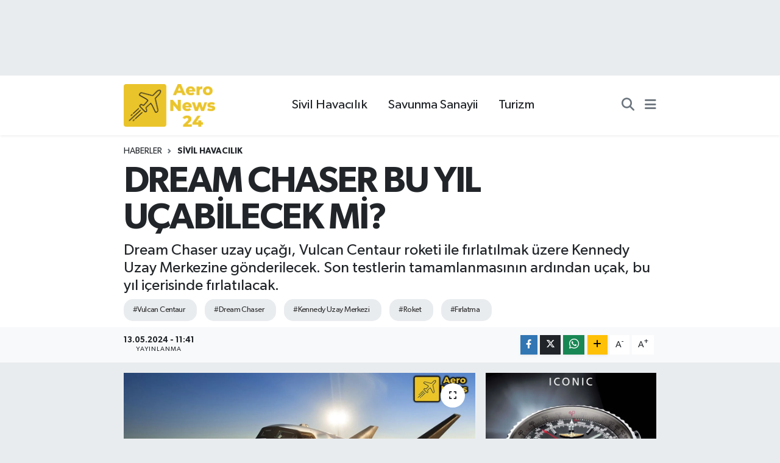

--- FILE ---
content_type: text/html; charset=UTF-8
request_url: https://www.aeronews24.com/dream-chaser-bu-yil-ucabilecek-mi
body_size: 15879
content:
<!DOCTYPE html>
<html lang="tr" data-theme="flow">
<head>
<link rel="dns-prefetch" href="//www.aeronews24.com">
<link rel="dns-prefetch" href="//aeronews24com.teimg.com">
<link rel="dns-prefetch" href="//static.tebilisim.com">
<link rel="dns-prefetch" href="//www.googletagmanager.com">
<link rel="dns-prefetch" href="//cdn.ampproject.org">
<link rel="dns-prefetch" href="//pagead2.googlesyndication.com">
<link rel="dns-prefetch" href="//www.facebook.com">
<link rel="dns-prefetch" href="//www.twitter.com">
<link rel="dns-prefetch" href="//www.instagram.com">
<link rel="dns-prefetch" href="//www.linkedin.com">
<link rel="dns-prefetch" href="//www.w3.org">
<link rel="dns-prefetch" href="//x.com">
<link rel="dns-prefetch" href="//api.whatsapp.com">
<link rel="dns-prefetch" href="//pinterest.com">
<link rel="dns-prefetch" href="//t.me">
<link rel="dns-prefetch" href="//www.konyalisaat.com.tr">
<link rel="dns-prefetch" href="//tebilisim.com">
<link rel="dns-prefetch" href="//facebook.com">
<link rel="dns-prefetch" href="//twitter.com">

    <meta charset="utf-8">
<title>DREAM CHASER BU YIL UÇABİLECEK Mİ? - AeroNews24 - Havacılık, Seyahat ve Turizm Haberleri</title>
<meta name="description" content="Dream Chaser uzay uçağı, Vulcan Centaur roketi ile fırlatılmak üzere Kennedy Uzay Merkezine gönderilecek. Son testlerin tamamlanmasının ardından uçak, bu yıl içerisinde fırlatılacak.">
<meta name="keywords" content="Vulcan Centaur, Dream Chaser, Kennedy Uzay Merkezi, Roket, Fırlatma">
<link rel="canonical" href="https://www.aeronews24.com/dream-chaser-bu-yil-ucabilecek-mi">
<meta name="viewport" content="width=device-width,initial-scale=1">
<meta name="X-UA-Compatible" content="IE=edge">
<meta name="robots" content="max-image-preview:large">
<meta name="theme-color" content="#1c1c1c">
<meta name="title" content="DREAM CHASER BU YIL UÇABİLECEK Mİ?">
<meta name="articleSection" content="news">
<meta name="datePublished" content="2024-05-13T11:41:00+03:00">
<meta name="dateModified" content="2024-05-13T11:41:00+03:00">
<meta name="articleAuthor" content="Emre BATMAZ">
<meta name="author" content="Emre BATMAZ">
<link rel="amphtml" href="https://www.aeronews24.com/dream-chaser-bu-yil-ucabilecek-mi/amp">
<meta property="og:site_name" content="Aeronews24  - Havacılık, Turizm ve Savunma Sanayii Haberleri">
<meta property="og:title" content="DREAM CHASER BU YIL UÇABİLECEK Mİ?">
<meta property="og:description" content="Dream Chaser uzay uçağı, Vulcan Centaur roketi ile fırlatılmak üzere Kennedy Uzay Merkezine gönderilecek. Son testlerin tamamlanmasının ardından uçak, bu yıl içerisinde fırlatılacak.">
<meta property="og:url" content="https://www.aeronews24.com/dream-chaser-bu-yil-ucabilecek-mi">
<meta property="og:image" content="https://aeronews24com.teimg.com/aeronews24-com/uploads/2024/05/dream-chaser.jpg">
<meta property="og:type" content="article">
<meta name="twitter:card" content="summary_large_image">
<meta name="twitter:site" content="@AeroNews24com">
<meta name="twitter:title" content="DREAM CHASER BU YIL UÇABİLECEK Mİ?">
<meta name="twitter:description" content="Dream Chaser uzay uçağı, Vulcan Centaur roketi ile fırlatılmak üzere Kennedy Uzay Merkezine gönderilecek. Son testlerin tamamlanmasının ardından uçak, bu yıl içerisinde fırlatılacak.">
<meta name="twitter:image" content="https://aeronews24com.teimg.com/aeronews24-com/uploads/2024/05/dream-chaser.jpg">
<meta name="twitter:url" content="https://www.aeronews24.com/dream-chaser-bu-yil-ucabilecek-mi">
<link rel="shortcut icon" type="image/x-icon" href="https://aeronews24com.teimg.com/aeronews24-com/uploads/2023/06/favicon-logo-black2.png">
<link rel="manifest" href="https://www.aeronews24.com/manifest.json?v=6.6.2" />
<link rel="preload" href="https://static.tebilisim.com/flow/assets/css/font-awesome/fa-solid-900.woff2" as="font" type="font/woff2" crossorigin />
<link rel="preload" href="https://static.tebilisim.com/flow/assets/css/font-awesome/fa-brands-400.woff2" as="font" type="font/woff2" crossorigin />
<link rel="preload" href="https://static.tebilisim.com/flow/vendor/te/fonts/gibson/Gibson-Bold.woff2" as="font" type="font/woff2" crossorigin />
<link rel="preload" href="https://static.tebilisim.com/flow/vendor/te/fonts/gibson/Gibson-BoldItalic.woff2" as="font" type="font/woff2" crossorigin />
<link rel="preload" href="https://static.tebilisim.com/flow/vendor/te/fonts/gibson/Gibson-Italic.woff2" as="font" type="font/woff2" crossorigin />
<link rel="preload" href="https://static.tebilisim.com/flow/vendor/te/fonts/gibson/Gibson-Light.woff2" as="font" type="font/woff2" crossorigin />
<link rel="preload" href="https://static.tebilisim.com/flow/vendor/te/fonts/gibson/Gibson-LightItalic.woff2" as="font" type="font/woff2" crossorigin />
<link rel="preload" href="https://static.tebilisim.com/flow/vendor/te/fonts/gibson/Gibson-SemiBold.woff2" as="font" type="font/woff2" crossorigin />
<link rel="preload" href="https://static.tebilisim.com/flow/vendor/te/fonts/gibson/Gibson-SemiBoldItalic.woff2" as="font" type="font/woff2" crossorigin />
<link rel="preload" href="https://static.tebilisim.com/flow/vendor/te/fonts/gibson/Gibson.woff2" as="font" type="font/woff2" crossorigin />


<link rel="preload" as="style" href="https://static.tebilisim.com/flow/vendor/te/fonts/gibson.css?v=6.6.2">
<link rel="stylesheet" href="https://static.tebilisim.com/flow/vendor/te/fonts/gibson.css?v=6.6.2">

<style>:root {
        --te-link-color: #333;
        --te-link-hover-color: #000;
        --te-font: "Gibson";
        --te-secondary-font: "Gibson";
        --te-h1-font-size: 60px;
        --te-color: #1c1c1c;
        --te-hover-color: #0a0b75;
        --mm-ocd-width: 85%!important; /*  Mobil Menü Genişliği */
        --swiper-theme-color: var(--te-color)!important;
        --header-13-color: #ffc107;
    }</style><link rel="preload" as="style" href="https://static.tebilisim.com/flow/assets/vendor/bootstrap/css/bootstrap.min.css?v=6.6.2">
<link rel="stylesheet" href="https://static.tebilisim.com/flow/assets/vendor/bootstrap/css/bootstrap.min.css?v=6.6.2">
<link rel="preload" as="style" href="https://static.tebilisim.com/flow/assets/css/app6.6.2.min.css">
<link rel="stylesheet" href="https://static.tebilisim.com/flow/assets/css/app6.6.2.min.css">



<script type="application/ld+json">{"@context":"https:\/\/schema.org","@type":"WebSite","url":"https:\/\/www.aeronews24.com","potentialAction":{"@type":"SearchAction","target":"https:\/\/www.aeronews24.com\/arama?q={query}","query-input":"required name=query"}}</script>

<script type="application/ld+json">{"@context":"https:\/\/schema.org","@type":"NewsMediaOrganization","url":"https:\/\/www.aeronews24.com","name":"AeroNews24","logo":"https:\/\/aeronews24com.teimg.com\/aeronews24-com\/uploads\/2023\/06\/original-on-transparent.png","sameAs":["https:\/\/www.facebook.com\/people\/Aero-News-24\/100094137154434\/","https:\/\/www.twitter.com\/AeroNews24com","https:\/\/www.linkedin.com\/in\/aero-news-9138b227a\/","https:\/\/www.instagram.com\/aeronews24"]}</script>

<script type="application/ld+json">{"@context":"https:\/\/schema.org","@graph":[{"@type":"SiteNavigationElement","name":"Ana Sayfa","url":"https:\/\/www.aeronews24.com","@id":"https:\/\/www.aeronews24.com"},{"@type":"SiteNavigationElement","name":"Sivil Havac\u0131l\u0131k","url":"https:\/\/www.aeronews24.com\/sivil-havacilik","@id":"https:\/\/www.aeronews24.com\/sivil-havacilik"},{"@type":"SiteNavigationElement","name":"Turizm","url":"https:\/\/www.aeronews24.com\/turizm","@id":"https:\/\/www.aeronews24.com\/turizm"},{"@type":"SiteNavigationElement","name":"Savunma Sanayii","url":"https:\/\/www.aeronews24.com\/askeri-havacilik","@id":"https:\/\/www.aeronews24.com\/askeri-havacilik"},{"@type":"SiteNavigationElement","name":"Sportif Havac\u0131l\u0131k","url":"https:\/\/www.aeronews24.com\/sportif-havacilik","@id":"https:\/\/www.aeronews24.com\/sportif-havacilik"},{"@type":"SiteNavigationElement","name":"\u0130leti\u015fim","url":"https:\/\/www.aeronews24.com\/iletisim","@id":"https:\/\/www.aeronews24.com\/iletisim"},{"@type":"SiteNavigationElement","name":"K\u00fcnye","url":"https:\/\/www.aeronews24.com\/kunye","@id":"https:\/\/www.aeronews24.com\/kunye"},{"@type":"SiteNavigationElement","name":"Gizlilik S\u00f6zle\u015fmesi","url":"https:\/\/www.aeronews24.com\/gizlilik-sozlesmesi","@id":"https:\/\/www.aeronews24.com\/gizlilik-sozlesmesi"},{"@type":"SiteNavigationElement","name":"Yazarlar","url":"https:\/\/www.aeronews24.com\/yazarlar","@id":"https:\/\/www.aeronews24.com\/yazarlar"},{"@type":"SiteNavigationElement","name":"Foto Galeri","url":"https:\/\/www.aeronews24.com\/foto-galeri","@id":"https:\/\/www.aeronews24.com\/foto-galeri"},{"@type":"SiteNavigationElement","name":"Video Galeri","url":"https:\/\/www.aeronews24.com\/video","@id":"https:\/\/www.aeronews24.com\/video"},{"@type":"SiteNavigationElement","name":"Anketler","url":"https:\/\/www.aeronews24.com\/anketler","@id":"https:\/\/www.aeronews24.com\/anketler"}]}</script>

<script type="application/ld+json">{"@context":"https:\/\/schema.org","@type":"BreadcrumbList","itemListElement":[{"@type":"ListItem","position":1,"item":{"@type":"Thing","@id":"https:\/\/www.aeronews24.com","name":"Haberler"}}]}</script>
<script type="application/ld+json">{"@context":"https:\/\/schema.org","@type":"NewsArticle","headline":"DREAM CHASER BU YIL U\u00c7AB\u0130LECEK M\u0130?","articleSection":"Sivil Havac\u0131l\u0131k","dateCreated":"2024-05-13T11:41:00+03:00","datePublished":"2024-05-13T11:41:00+03:00","dateModified":"2024-05-13T11:41:00+03:00","wordCount":381,"genre":"news","mainEntityOfPage":{"@type":"WebPage","@id":"https:\/\/www.aeronews24.com\/dream-chaser-bu-yil-ucabilecek-mi"},"articleBody":"<p>Dream Chaser uzay u\u00e7a\u011f\u0131, Vulcan Centaur roketi ile f\u0131rlat\u0131lmak \u00fczere Kennedy Uzay Merkezine g\u00f6nderilecek. Son testlerin tamamlanmas\u0131n\u0131n ard\u0131ndan u\u00e7ak, bu y\u0131l i\u00e7erisinde f\u0131rlat\u0131lacak.<\/p>\r\n\r\n<p>Sierra Space'in Dream Chaser Tenacity isimli uzay u\u00e7a\u011f\u0131, NASA'n\u0131n Neil Armstrong Test Tesisi'ndeki son testlerini tamamlad\u0131ktan sonra nihayet 2024 y\u0131l\u0131nda f\u0131rlat\u0131lmaya haz\u0131rlan\u0131yor.<\/p>\r\n\r\n<p>Uzay u\u00e7a\u011f\u0131 ve Shooting Star kargo ta\u015f\u0131y\u0131c\u0131s\u0131, ULA'n\u0131n ikinci Vulcan Centaur roketi ile ger\u00e7ekle\u015ftirilecek f\u0131rlatma \u00f6ncesinde son bir kontrol turu i\u00e7in Kennedy Uzay Merkezi'ne (KSC) g\u00f6nderilecek. SpaceX'in Dragon'u ve Orbital ATK'n\u0131n Cygnus'u o s\u0131rada zaten faaliyette olduklar\u0131ndan, bu Tenacity i\u00e7in uzaya ilk f\u0131rlatma olacak.<\/p>\r\n\r\n<p>Dream Chaser yeniden kullan\u0131labilen, piste ini\u015f i\u00e7in geri s\u00fcz\u00fclebilen, m\u00fcrettebats\u0131z bir kargo y\u00fck gemisi. U\u00e7a\u011fa, Uluslararas\u0131 Uzay \u0130stasyonuna (UU\u0130) ilave bas\u0131n\u00e7l\u0131 ve bas\u0131n\u00e7s\u0131z kargo ta\u015f\u0131mak i\u00e7in harcanabilir bir Shooting Star mod\u00fcl\u00fc e\u015flik ediyor. Ayr\u0131ca Shooting Star'a atmosferde yak\u0131lmak \u00fczere at\u0131k da y\u00fcklenebiliyor.<\/p>\r\n\r\n<p>Sierra Space, Dream Chaser'\u0131n m\u00fcrettebatl\u0131 bir uzay arac\u0131na d\u00f6n\u00fc\u015fece\u011fini umuyor, ancak \u015fu anki g\u00f6revi s\u00f6zle\u015fme imzalad\u0131\u011f\u0131 ISS ikmal g\u00f6revleriyle ilgilenmek. Reverence adl\u0131 ikinci bir uzay u\u00e7a\u011f\u0131 ise \u015fu anda \u00fcretim a\u015famas\u0131nda.<\/p>\r\n\r\n<p>Sierra Space CEO'su Tom Vice yapt\u0131\u011f\u0131 a\u00e7\u0131klamada, \u201cNASA ile yak\u0131n i\u015fbirli\u011fi i\u00e7inde inan\u0131lmaz derecede titiz bir \u00e7evresel test kampanyas\u0131n\u0131n ba\u015far\u0131yla tamamlanmas\u0131 \u00f6nemli bir kilometre ta\u015f\u0131 ve Dream Chaser'\u0131 bu y\u0131l\u0131n sonlar\u0131na do\u011fru operasyonlara haz\u0131r hale getirecek\u201d s\u00f6zlerini payla\u015ft\u0131.<\/p>\r\n\r\n<p>Vice belirli bir f\u0131rlatma tarihi vermese de uzay arac\u0131n\u0131n entegrasyon i\u00e7in Kennedy Uzay Merkezi'ne gitmesi gerekece\u011finden 2024'\u00fcn ikinci yar\u0131s\u0131nda bir f\u0131rlatma muhtemel g\u00f6r\u00fcn\u00fcyor. Operasyonlar\u0131n ilk olarak 2021'de ba\u015flamas\u0131 bekleniyordu ve bu olduk\u00e7a ciddi bir gecikme.<\/p>\r\n\r\n<p>Termal vakum testleri ve Vulcan Centaur roketiyle f\u0131rlatma ortam\u0131n\u0131n sim\u00fcle edilmesinden sonra Tenacity, KSC'deki Uzay Sistemleri \u0130\u015fleme Tesisinde son \u00e7evresel testlerinden ge\u00e7ecek. Bu testler aras\u0131nda akustik testler, elektromanyetik giri\u015fim testleri ve uyumluluk testleri yer alacak.<br \/>\r\n<br \/>\r\n<strong>Kaynak: CHIP<\/strong><\/p>","description":"Dream Chaser uzay u\u00e7a\u011f\u0131, Vulcan Centaur roketi ile f\u0131rlat\u0131lmak \u00fczere Kennedy Uzay Merkezine g\u00f6nderilecek. Son testlerin tamamlanmas\u0131n\u0131n ard\u0131ndan u\u00e7ak, bu y\u0131l i\u00e7erisinde f\u0131rlat\u0131lacak.","inLanguage":"tr-TR","keywords":["Vulcan Centaur","Dream Chaser","Kennedy Uzay Merkezi","Roket","F\u0131rlatma"],"image":{"@type":"ImageObject","url":"https:\/\/aeronews24com.teimg.com\/crop\/1280x720\/aeronews24-com\/uploads\/2024\/05\/dream-chaser.jpg","width":"1280","height":"720","caption":"DREAM CHASER BU YIL U\u00c7AB\u0130LECEK M\u0130?"},"publishingPrinciples":"https:\/\/www.aeronews24.com\/gizlilik-sozlesmesi","isFamilyFriendly":"http:\/\/schema.org\/True","isAccessibleForFree":"http:\/\/schema.org\/True","publisher":{"@type":"Organization","name":"AeroNews24","image":"https:\/\/aeronews24com.teimg.com\/aeronews24-com\/uploads\/2023\/06\/original-on-transparent.png","logo":{"@type":"ImageObject","url":"https:\/\/aeronews24com.teimg.com\/aeronews24-com\/uploads\/2023\/06\/original-on-transparent.png","width":"640","height":"375"}},"author":{"@type":"Person","name":"Emre BATMAZ","honorificPrefix":"","jobTitle":"","url":null}}</script>





<style>
.mega-menu {z-index: 9999 !important;}
@media screen and (min-width: 1620px) {
    .container {width: 1280px!important; max-width: 1280px!important;}
    #ad_36 {margin-right: 15px !important;}
    #ad_9 {margin-left: 15px !important;}
}

@media screen and (min-width: 1325px) and (max-width: 1620px) {
    .container {width: 1100px!important; max-width: 1100px!important;}
    #ad_36 {margin-right: 100px !important;}
    #ad_9 {margin-left: 100px !important;}
}
@media screen and (min-width: 1295px) and (max-width: 1325px) {
    .container {width: 990px!important; max-width: 990px!important;}
    #ad_36 {margin-right: 165px !important;}
    #ad_9 {margin-left: 165px !important;}
}
@media screen and (min-width: 1200px) and (max-width: 1295px) {
    .container {width: 900px!important; max-width: 900px!important;}
    #ad_36 {margin-right: 210px !important;}
    #ad_9 {margin-left: 210px !important;}

}
</style><!-- Google Tag Manager -->
<script>(function(w,d,s,l,i){w[l]=w[l]||[];w[l].push({'gtm.start':
new Date().getTime(),event:'gtm.js'});var f=d.getElementsByTagName(s)[0],
j=d.createElement(s),dl=l!='dataLayer'?'&l='+l:'';j.async=true;j.src=
'https://www.googletagmanager.com/gtm.js?id='+i+dl;f.parentNode.insertBefore(j,f);
})(window,document,'script','dataLayer','GTM-MJP84SBM');</script>
<!-- End Google Tag Manager -->

<!-- Google tag (gtag.js) -->
<script async src="https://www.googletagmanager.com/gtag/js?id=G-E69QDT17TX"></script>
<script>
  window.dataLayer = window.dataLayer || [];
  function gtag(){dataLayer.push(arguments);}
  gtag('js', new Date());

  gtag('config', 'G-E69QDT17TX');
</script>

<meta name="google-site-verification" content="y9XyHI4l1cR3dum4L--U9NjQeDYdVMMIAonlCkg14uw" />

<meta name="robots" content="follow, index">
     <meta name="google-site-verification" content="50av7FHC1h_ui66MvOyqSE5UvcWXw2u62CWdBj3Yayc" />
     <script async custom-element="amp-ad" src="https://cdn.ampproject.org/v0/amp-ad-0.1.js"></script>
     <script async src="https://pagead2.googlesyndication.com/pagead/js/adsbygoogle.js?client=ca-pub-7300329394795488"
     crossorigin="anonymous"></script>



<script async data-cfasync="false"
	src="https://www.googletagmanager.com/gtag/js?id=G-99PM35PW5R"></script>
<script data-cfasync="false">
	window.dataLayer = window.dataLayer || [];
	  function gtag(){dataLayer.push(arguments);}
	  gtag('js', new Date());
	  gtag('config', 'G-99PM35PW5R');
</script>




</head>




<body class="d-flex flex-column min-vh-100">

    <div id="ad_152" data-channel="152" data-advert="temedya" data-rotation="120" class="d-none d-sm-flex flex-column align-items-center justify-content-start text-center mx-auto overflow-hidden my-3" data-affix="0" style="width: 970px;height: 90px;" data-width="970" data-height="90"></div><div id="ad_152_mobile" data-channel="152" data-advert="temedya" data-rotation="120" class="d-flex d-sm-none flex-column align-items-center justify-content-start text-center mx-auto overflow-hidden my-3" data-affix="0" style="width: 366px;height: 30px;" data-width="366" data-height="30"></div><div data-pagespeed="true"><!-- Google Tag Manager (noscript) -->
<noscript><iframe src="https://www.googletagmanager.com/ns.html?id=GTM-MJP84SBM"
height="0" width="0" style="display:none;visibility:hidden"></iframe></noscript>
<!-- End Google Tag Manager (noscript) --></div>
    

    <header class="header-3">
    <nav class="main-menu navbar navbar-expand-lg bg-white shadow-sm">
        <div class="container">
            <div class="d-lg-none">
                <a href="#menu" title="Ana Menü"><i class="fa fa-bars fa-lg"></i></a>
            </div>
                            <a class="navbar-brand me-0" href="/" title="Aeronews24  - Havacılık, Turizm ve Savunma Sanayii Haberleri">
                <img src="https://aeronews24com.teimg.com/aeronews24-com/uploads/2023/06/original-on-transparent.png" alt="Aeronews24  - Havacılık, Turizm ve Savunma Sanayii Haberleri" width="150" height="40" class="light-mode img-fluid flow-logo">
<img src="https://aeronews24com.teimg.com/aeronews24-com/uploads/2023/06/original-on-transparent.png" alt="Aeronews24  - Havacılık, Turizm ve Savunma Sanayii Haberleri" width="150" height="40" class="dark-mode img-fluid flow-logo d-none">

            </a>
                        <div class="middle-menu d-none d-lg-block fw-semibold">
                <ul  class="nav lead">
        <li class="nav-item   ">
        <a href="/sivil-havacilik" class="nav-link pe-3 lead" target="_self" title="Sivil Havacılık">Sivil Havacılık</a>
        
    </li>
        <li class="nav-item   ">
        <a href="/askeri-havacilik" class="nav-link pe-3 lead" target="_self" title="Savunma Sanayii">Savunma Sanayii</a>
        
    </li>
        <li class="nav-item   ">
        <a href="/turizm" class="nav-link pe-3 lead" target="_self" title="Turizm">Turizm</a>
        
    </li>
    </ul>

            </div>
            <div class="navigation-menu">
                <ul class="nav d-flex align-items-center">
                    <li class="nav-item">
                        <a href="/member/login" class="nav-link p-0 me-2 d-none d-lg-block" target="_blank" title="Üye Girişi">
                    </li>
                    
                    <li class="nav-item">
                        <a href="/arama" class="nav-link p-0 me-2" title="Ara">
                            <i class="fa fa-search fa-lg text-secondary"></i>
                        </a>
                    </li>
                    <li class="nav-item dropdown d-none d-lg-block position-static">
                        <a class="nav-link p-0 ms-2" data-bs-toggle="dropdown" href="#" aria-haspopup="true"
                            aria-expanded="false" title="Ana Menü"><i class="fa fa-bars fa-lg text-secondary"></i></a>
                        <div class="mega-menu dropdown-menu dropdown-menu-end text-capitalize shadow-lg border-0 rounded-0">

    <div class="row g-3 small p-3">

        
        

    </div>

    <div class="p-3 bg-light">
                <a class="me-3"
            href="https://www.facebook.com/people/Aero-News-24/100094137154434/" target="_blank" rel="nofollow noreferrer noopener"><i class="fab fa-facebook me-2 text-navy"></i> Facebook</a>
                        <a class="me-3"
            href="https://www.twitter.com/AeroNews24com" target="_blank" rel="nofollow noreferrer noopener"><i class="fab fa-x-twitter "></i> Twitter</a>
                        <a class="me-3"
            href="https://www.instagram.com/aeronews24" target="_blank" rel="nofollow noreferrer noopener"><i class="fab fa-instagram me-2 text-magenta"></i> Instagram</a>
                        <a class="me-3"
            href="https://www.linkedin.com/in/aero-news-9138b227a/" target="_blank" rel="nofollow noreferrer noopener"><i class="fab fa-linkedin me-2 text-navy"></i> Linkedin</a>
                                                            </div>

    <div class="mega-menu-footer p-2 bg-te-color">
        <a class="dropdown-item text-white" href="/kunye" title="Künye"><i class="fa fa-id-card me-2"></i> Künye</a>
        <a class="dropdown-item text-white" href="/iletisim" title="İletişim"><i class="fa fa-envelope me-2"></i> İletişim</a>
        <a class="dropdown-item text-white" href="/rss-baglantilari" title="RSS Bağlantıları"><i class="fa fa-rss me-2"></i> RSS Bağlantıları</a>
        <a class="dropdown-item text-white" href="/member/login" title="Üyelik Girişi"><i class="fa fa-user me-2"></i> Üyelik Girişi</a>
    </div>


</div>

                    </li>
                </ul>
            </div>
        </div>
    </nav>
    <ul  class="mobile-categories d-lg-none list-inline bg-white">
        <li class="list-inline-item">
        <a href="/sivil-havacilik" class="text-dark" target="_self" title="Sivil Havacılık">
                Sivil Havacılık
        </a>
    </li>
        <li class="list-inline-item">
        <a href="/askeri-havacilik" class="text-dark" target="_self" title="Savunma Sanayii">
                Savunma Sanayii
        </a>
    </li>
        <li class="list-inline-item">
        <a href="/turizm" class="text-dark" target="_self" title="Turizm">
                Turizm
        </a>
    </li>
    </ul>


</header>






<main class="single overflow-hidden" style="min-height: 300px">

            
    
    <div class="infinite" data-show-advert="1">

    

    <div class="infinite-item d-block" data-id="13619" data-category-id="4" data-reference="TE\Archive\Models\Archive" data-json-url="/service/json/featured-infinite.json">

        

        <div class="post-header pt-3 bg-white">

    <div class="container">

        
        <nav class="meta-category d-flex justify-content-lg-start" style="--bs-breadcrumb-divider: url(&#34;data:image/svg+xml,%3Csvg xmlns='http://www.w3.org/2000/svg' width='8' height='8'%3E%3Cpath d='M2.5 0L1 1.5 3.5 4 1 6.5 2.5 8l4-4-4-4z' fill='%236c757d'/%3E%3C/svg%3E&#34;);" aria-label="breadcrumb">
        <ol class="breadcrumb mb-0">
            <li class="breadcrumb-item"><a href="https://www.aeronews24.com" class="breadcrumb_link" target="_self">Haberler</a></li>
            <li class="breadcrumb-item active fw-bold" aria-current="page"><a href="/sivil-havacilik" target="_self" class="breadcrumb_link text-dark" title="Sivil Havacılık">Sivil Havacılık</a></li>
        </ol>
</nav>

        <h1 class="h2 fw-bold text-lg-start headline my-2" itemprop="headline">DREAM CHASER BU YIL UÇABİLECEK Mİ?</h1>
        
        <h2 class="lead text-lg-start text-dark my-2 description" itemprop="description">Dream Chaser uzay uçağı, Vulcan Centaur roketi ile fırlatılmak üzere Kennedy Uzay Merkezine gönderilecek. Son testlerin tamamlanmasının ardından uçak, bu yıl içerisinde fırlatılacak.</h2>
        
        <div class="news-tags">
        <a href="https://www.aeronews24.com/haberleri/vulcan-centaur" title="Vulcan Centaur" class="news-tags__link" rel="nofollow">#Vulcan Centaur</a>
        <a href="https://www.aeronews24.com/haberleri/dream-chaser" title="Dream Chaser" class="news-tags__link" rel="nofollow">#Dream Chaser</a>
        <a href="https://www.aeronews24.com/haberleri/kennedy-uzay-merkezi" title="Kennedy Uzay Merkezi" class="news-tags__link" rel="nofollow">#Kennedy Uzay Merkezi</a>
        <a href="https://www.aeronews24.com/haberleri/roket" title="Roket" class="news-tags__link" rel="nofollow">#Roket</a>
        <a href="https://www.aeronews24.com/haberleri/firlatma" title="Fırlatma" class="news-tags__link" rel="nofollow">#Fırlatma</a>
    </div>

    </div>

    <div class="bg-light py-1">
        <div class="container d-flex justify-content-between align-items-center">

            <div class="meta-author">
    
    <div class="box">
    <time class="fw-bold">13.05.2024 - 11:41</time>
    <span class="info">Yayınlanma</span>
</div>

    
    
    

</div>


            <div class="share-area justify-content-end align-items-center d-none d-lg-flex">

    <div class="mobile-share-button-container mb-2 d-block d-md-none">
    <button
        class="btn btn-primary btn-sm rounded-0 shadow-sm w-100"
        onclick="handleMobileShare(event, 'DREAM CHASER BU YIL UÇABİLECEK Mİ?', 'https://www.aeronews24.com/dream-chaser-bu-yil-ucabilecek-mi')"
        title="Paylaş"
    >
        <i class="fas fa-share-alt me-2"></i>Paylaş
    </button>
</div>

<div class="social-buttons-new d-none d-md-flex justify-content-between">
    <a
        href="https://www.facebook.com/sharer/sharer.php?u=https%3A%2F%2Fwww.aeronews24.com%2Fdream-chaser-bu-yil-ucabilecek-mi"
        onclick="initiateDesktopShare(event, 'facebook')"
        class="btn btn-primary btn-sm rounded-0 shadow-sm me-1"
        title="Facebook'ta Paylaş"
        data-platform="facebook"
        data-share-url="https://www.aeronews24.com/dream-chaser-bu-yil-ucabilecek-mi"
        data-share-title="DREAM CHASER BU YIL UÇABİLECEK Mİ?"
        rel="noreferrer nofollow noopener external"
    >
        <i class="fab fa-facebook-f"></i>
    </a>

    <a
        href="https://x.com/intent/tweet?url=https%3A%2F%2Fwww.aeronews24.com%2Fdream-chaser-bu-yil-ucabilecek-mi&text=DREAM+CHASER+BU+YIL+U%C3%87AB%C4%B0LECEK+M%C4%B0%3F"
        onclick="initiateDesktopShare(event, 'twitter')"
        class="btn btn-dark btn-sm rounded-0 shadow-sm me-1"
        title="X'de Paylaş"
        data-platform="twitter"
        data-share-url="https://www.aeronews24.com/dream-chaser-bu-yil-ucabilecek-mi"
        data-share-title="DREAM CHASER BU YIL UÇABİLECEK Mİ?"
        rel="noreferrer nofollow noopener external"
    >
        <i class="fab fa-x-twitter text-white"></i>
    </a>

    <a
        href="https://api.whatsapp.com/send?text=DREAM+CHASER+BU+YIL+U%C3%87AB%C4%B0LECEK+M%C4%B0%3F+-+https%3A%2F%2Fwww.aeronews24.com%2Fdream-chaser-bu-yil-ucabilecek-mi"
        onclick="initiateDesktopShare(event, 'whatsapp')"
        class="btn btn-success btn-sm rounded-0 btn-whatsapp shadow-sm me-1"
        title="Whatsapp'ta Paylaş"
        data-platform="whatsapp"
        data-share-url="https://www.aeronews24.com/dream-chaser-bu-yil-ucabilecek-mi"
        data-share-title="DREAM CHASER BU YIL UÇABİLECEK Mİ?"
        rel="noreferrer nofollow noopener external"
    >
        <i class="fab fa-whatsapp fa-lg"></i>
    </a>

    <div class="dropdown">
        <button class="dropdownButton btn btn-sm rounded-0 btn-warning border-none shadow-sm me-1" type="button" data-bs-toggle="dropdown" name="socialDropdownButton" title="Daha Fazla">
            <i id="icon" class="fa fa-plus"></i>
        </button>

        <ul class="dropdown-menu dropdown-menu-end border-0 rounded-1 shadow">
            <li>
                <a
                    href="https://www.linkedin.com/sharing/share-offsite/?url=https%3A%2F%2Fwww.aeronews24.com%2Fdream-chaser-bu-yil-ucabilecek-mi"
                    class="dropdown-item"
                    onclick="initiateDesktopShare(event, 'linkedin')"
                    data-platform="linkedin"
                    data-share-url="https://www.aeronews24.com/dream-chaser-bu-yil-ucabilecek-mi"
                    data-share-title="DREAM CHASER BU YIL UÇABİLECEK Mİ?"
                    rel="noreferrer nofollow noopener external"
                    title="Linkedin"
                >
                    <i class="fab fa-linkedin text-primary me-2"></i>Linkedin
                </a>
            </li>
            <li>
                <a
                    href="https://pinterest.com/pin/create/button/?url=https%3A%2F%2Fwww.aeronews24.com%2Fdream-chaser-bu-yil-ucabilecek-mi&description=DREAM+CHASER+BU+YIL+U%C3%87AB%C4%B0LECEK+M%C4%B0%3F&media="
                    class="dropdown-item"
                    onclick="initiateDesktopShare(event, 'pinterest')"
                    data-platform="pinterest"
                    data-share-url="https://www.aeronews24.com/dream-chaser-bu-yil-ucabilecek-mi"
                    data-share-title="DREAM CHASER BU YIL UÇABİLECEK Mİ?"
                    rel="noreferrer nofollow noopener external"
                    title="Pinterest"
                >
                    <i class="fab fa-pinterest text-danger me-2"></i>Pinterest
                </a>
            </li>
            <li>
                <a
                    href="https://t.me/share/url?url=https%3A%2F%2Fwww.aeronews24.com%2Fdream-chaser-bu-yil-ucabilecek-mi&text=DREAM+CHASER+BU+YIL+U%C3%87AB%C4%B0LECEK+M%C4%B0%3F"
                    class="dropdown-item"
                    onclick="initiateDesktopShare(event, 'telegram')"
                    data-platform="telegram"
                    data-share-url="https://www.aeronews24.com/dream-chaser-bu-yil-ucabilecek-mi"
                    data-share-title="DREAM CHASER BU YIL UÇABİLECEK Mİ?"
                    rel="noreferrer nofollow noopener external"
                    title="Telegram"
                >
                    <i class="fab fa-telegram-plane text-primary me-2"></i>Telegram
                </a>
            </li>
            <li class="border-0">
                <a class="dropdown-item" href="javascript:void(0)" onclick="copyURL(event, 'https://www.aeronews24.com/dream-chaser-bu-yil-ucabilecek-mi')" rel="noreferrer nofollow noopener external" title="Bağlantıyı Kopyala">
                    <i class="fas fa-link text-dark me-2"></i>
                    Kopyala
                </a>
            </li>
        </ul>
    </div>
</div>

<script>
    const shareableModelId = 13619;
    const shareableModelClass = 'TE\\Archive\\Models\\Archive';

    function shareCount(id, model, platform, url) {
        fetch("https://www.aeronews24.com/sharecount", {
            method: 'POST',
            headers: {
                'Content-Type': 'application/json',
                'X-CSRF-TOKEN': document.querySelector('meta[name="csrf-token"]')?.getAttribute('content')
            },
            body: JSON.stringify({ id, model, platform, url })
        }).catch(err => console.error('Share count fetch error:', err));
    }

    function goSharePopup(url, title, width = 600, height = 400) {
        const left = (screen.width - width) / 2;
        const top = (screen.height - height) / 2;
        window.open(
            url,
            title,
            `width=${width},height=${height},left=${left},top=${top},resizable=yes,scrollbars=yes`
        );
    }

    async function handleMobileShare(event, title, url) {
        event.preventDefault();

        if (shareableModelId && shareableModelClass) {
            shareCount(shareableModelId, shareableModelClass, 'native_mobile_share', url);
        }

        const isAndroidWebView = navigator.userAgent.includes('Android') && !navigator.share;

        if (isAndroidWebView) {
            window.location.href = 'androidshare://paylas?title=' + encodeURIComponent(title) + '&url=' + encodeURIComponent(url);
            return;
        }

        if (navigator.share) {
            try {
                await navigator.share({ title: title, url: url });
            } catch (error) {
                if (error.name !== 'AbortError') {
                    console.error('Web Share API failed:', error);
                }
            }
        } else {
            alert("Bu cihaz paylaşımı desteklemiyor.");
        }
    }

    function initiateDesktopShare(event, platformOverride = null) {
        event.preventDefault();
        const anchor = event.currentTarget;
        const platform = platformOverride || anchor.dataset.platform;
        const webShareUrl = anchor.href;
        const contentUrl = anchor.dataset.shareUrl || webShareUrl;

        if (shareableModelId && shareableModelClass && platform) {
            shareCount(shareableModelId, shareableModelClass, platform, contentUrl);
        }

        goSharePopup(webShareUrl, platform ? platform.charAt(0).toUpperCase() + platform.slice(1) : "Share");
    }

    function copyURL(event, urlToCopy) {
        event.preventDefault();
        navigator.clipboard.writeText(urlToCopy).then(() => {
            alert('Bağlantı panoya kopyalandı!');
        }).catch(err => {
            console.error('Could not copy text: ', err);
            try {
                const textArea = document.createElement("textarea");
                textArea.value = urlToCopy;
                textArea.style.position = "fixed";
                document.body.appendChild(textArea);
                textArea.focus();
                textArea.select();
                document.execCommand('copy');
                document.body.removeChild(textArea);
                alert('Bağlantı panoya kopyalandı!');
            } catch (fallbackErr) {
                console.error('Fallback copy failed:', fallbackErr);
            }
        });
    }

    const dropdownButton = document.querySelector('.dropdownButton');
    if (dropdownButton) {
        const icon = dropdownButton.querySelector('#icon');
        const parentDropdown = dropdownButton.closest('.dropdown');
        if (parentDropdown && icon) {
            parentDropdown.addEventListener('show.bs.dropdown', function () {
                icon.classList.remove('fa-plus');
                icon.classList.add('fa-minus');
            });
            parentDropdown.addEventListener('hide.bs.dropdown', function () {
                icon.classList.remove('fa-minus');
                icon.classList.add('fa-plus');
            });
        }
    }
</script>

    
        
            <a href="#" title="Metin boyutunu küçült" class="te-textDown btn btn-sm btn-white rounded-0 me-1">A<sup>-</sup></a>
            <a href="#" title="Metin boyutunu büyüt" class="te-textUp btn btn-sm btn-white rounded-0 me-1">A<sup>+</sup></a>

            
        

    
</div>



        </div>


    </div>


</div>




        <div class="container g-0 g-sm-4">

            <div class="news-section overflow-hidden mt-lg-3">
                <div class="row g-3">
                    <div class="col-lg-8">

                        <div class="inner">
    <a href="https://aeronews24com.teimg.com/crop/1280x720/aeronews24-com/uploads/2024/05/dream-chaser.jpg" class="position-relative d-block" data-fancybox>
                        <div class="zoom-in-out m-3">
            <i class="fa fa-expand" style="font-size: 14px"></i>
        </div>
        <img class="img-fluid" src="https://aeronews24com.teimg.com/crop/1280x720/aeronews24-com/uploads/2024/05/dream-chaser.jpg" alt="DREAM CHASER BU YIL UÇABİLECEK Mİ?" width="860" height="504" loading="eager" fetchpriority="high" decoding="async" style="width:100%; aspect-ratio: 860 / 504;" />
            </a>
</div>





                        <div class="d-flex d-lg-none justify-content-between align-items-center p-2">

    <div class="mobile-share-button-container mb-2 d-block d-md-none">
    <button
        class="btn btn-primary btn-sm rounded-0 shadow-sm w-100"
        onclick="handleMobileShare(event, 'DREAM CHASER BU YIL UÇABİLECEK Mİ?', 'https://www.aeronews24.com/dream-chaser-bu-yil-ucabilecek-mi')"
        title="Paylaş"
    >
        <i class="fas fa-share-alt me-2"></i>Paylaş
    </button>
</div>

<div class="social-buttons-new d-none d-md-flex justify-content-between">
    <a
        href="https://www.facebook.com/sharer/sharer.php?u=https%3A%2F%2Fwww.aeronews24.com%2Fdream-chaser-bu-yil-ucabilecek-mi"
        onclick="initiateDesktopShare(event, 'facebook')"
        class="btn btn-primary btn-sm rounded-0 shadow-sm me-1"
        title="Facebook'ta Paylaş"
        data-platform="facebook"
        data-share-url="https://www.aeronews24.com/dream-chaser-bu-yil-ucabilecek-mi"
        data-share-title="DREAM CHASER BU YIL UÇABİLECEK Mİ?"
        rel="noreferrer nofollow noopener external"
    >
        <i class="fab fa-facebook-f"></i>
    </a>

    <a
        href="https://x.com/intent/tweet?url=https%3A%2F%2Fwww.aeronews24.com%2Fdream-chaser-bu-yil-ucabilecek-mi&text=DREAM+CHASER+BU+YIL+U%C3%87AB%C4%B0LECEK+M%C4%B0%3F"
        onclick="initiateDesktopShare(event, 'twitter')"
        class="btn btn-dark btn-sm rounded-0 shadow-sm me-1"
        title="X'de Paylaş"
        data-platform="twitter"
        data-share-url="https://www.aeronews24.com/dream-chaser-bu-yil-ucabilecek-mi"
        data-share-title="DREAM CHASER BU YIL UÇABİLECEK Mİ?"
        rel="noreferrer nofollow noopener external"
    >
        <i class="fab fa-x-twitter text-white"></i>
    </a>

    <a
        href="https://api.whatsapp.com/send?text=DREAM+CHASER+BU+YIL+U%C3%87AB%C4%B0LECEK+M%C4%B0%3F+-+https%3A%2F%2Fwww.aeronews24.com%2Fdream-chaser-bu-yil-ucabilecek-mi"
        onclick="initiateDesktopShare(event, 'whatsapp')"
        class="btn btn-success btn-sm rounded-0 btn-whatsapp shadow-sm me-1"
        title="Whatsapp'ta Paylaş"
        data-platform="whatsapp"
        data-share-url="https://www.aeronews24.com/dream-chaser-bu-yil-ucabilecek-mi"
        data-share-title="DREAM CHASER BU YIL UÇABİLECEK Mİ?"
        rel="noreferrer nofollow noopener external"
    >
        <i class="fab fa-whatsapp fa-lg"></i>
    </a>

    <div class="dropdown">
        <button class="dropdownButton btn btn-sm rounded-0 btn-warning border-none shadow-sm me-1" type="button" data-bs-toggle="dropdown" name="socialDropdownButton" title="Daha Fazla">
            <i id="icon" class="fa fa-plus"></i>
        </button>

        <ul class="dropdown-menu dropdown-menu-end border-0 rounded-1 shadow">
            <li>
                <a
                    href="https://www.linkedin.com/sharing/share-offsite/?url=https%3A%2F%2Fwww.aeronews24.com%2Fdream-chaser-bu-yil-ucabilecek-mi"
                    class="dropdown-item"
                    onclick="initiateDesktopShare(event, 'linkedin')"
                    data-platform="linkedin"
                    data-share-url="https://www.aeronews24.com/dream-chaser-bu-yil-ucabilecek-mi"
                    data-share-title="DREAM CHASER BU YIL UÇABİLECEK Mİ?"
                    rel="noreferrer nofollow noopener external"
                    title="Linkedin"
                >
                    <i class="fab fa-linkedin text-primary me-2"></i>Linkedin
                </a>
            </li>
            <li>
                <a
                    href="https://pinterest.com/pin/create/button/?url=https%3A%2F%2Fwww.aeronews24.com%2Fdream-chaser-bu-yil-ucabilecek-mi&description=DREAM+CHASER+BU+YIL+U%C3%87AB%C4%B0LECEK+M%C4%B0%3F&media="
                    class="dropdown-item"
                    onclick="initiateDesktopShare(event, 'pinterest')"
                    data-platform="pinterest"
                    data-share-url="https://www.aeronews24.com/dream-chaser-bu-yil-ucabilecek-mi"
                    data-share-title="DREAM CHASER BU YIL UÇABİLECEK Mİ?"
                    rel="noreferrer nofollow noopener external"
                    title="Pinterest"
                >
                    <i class="fab fa-pinterest text-danger me-2"></i>Pinterest
                </a>
            </li>
            <li>
                <a
                    href="https://t.me/share/url?url=https%3A%2F%2Fwww.aeronews24.com%2Fdream-chaser-bu-yil-ucabilecek-mi&text=DREAM+CHASER+BU+YIL+U%C3%87AB%C4%B0LECEK+M%C4%B0%3F"
                    class="dropdown-item"
                    onclick="initiateDesktopShare(event, 'telegram')"
                    data-platform="telegram"
                    data-share-url="https://www.aeronews24.com/dream-chaser-bu-yil-ucabilecek-mi"
                    data-share-title="DREAM CHASER BU YIL UÇABİLECEK Mİ?"
                    rel="noreferrer nofollow noopener external"
                    title="Telegram"
                >
                    <i class="fab fa-telegram-plane text-primary me-2"></i>Telegram
                </a>
            </li>
            <li class="border-0">
                <a class="dropdown-item" href="javascript:void(0)" onclick="copyURL(event, 'https://www.aeronews24.com/dream-chaser-bu-yil-ucabilecek-mi')" rel="noreferrer nofollow noopener external" title="Bağlantıyı Kopyala">
                    <i class="fas fa-link text-dark me-2"></i>
                    Kopyala
                </a>
            </li>
        </ul>
    </div>
</div>

<script>
    const shareableModelId = 13619;
    const shareableModelClass = 'TE\\Archive\\Models\\Archive';

    function shareCount(id, model, platform, url) {
        fetch("https://www.aeronews24.com/sharecount", {
            method: 'POST',
            headers: {
                'Content-Type': 'application/json',
                'X-CSRF-TOKEN': document.querySelector('meta[name="csrf-token"]')?.getAttribute('content')
            },
            body: JSON.stringify({ id, model, platform, url })
        }).catch(err => console.error('Share count fetch error:', err));
    }

    function goSharePopup(url, title, width = 600, height = 400) {
        const left = (screen.width - width) / 2;
        const top = (screen.height - height) / 2;
        window.open(
            url,
            title,
            `width=${width},height=${height},left=${left},top=${top},resizable=yes,scrollbars=yes`
        );
    }

    async function handleMobileShare(event, title, url) {
        event.preventDefault();

        if (shareableModelId && shareableModelClass) {
            shareCount(shareableModelId, shareableModelClass, 'native_mobile_share', url);
        }

        const isAndroidWebView = navigator.userAgent.includes('Android') && !navigator.share;

        if (isAndroidWebView) {
            window.location.href = 'androidshare://paylas?title=' + encodeURIComponent(title) + '&url=' + encodeURIComponent(url);
            return;
        }

        if (navigator.share) {
            try {
                await navigator.share({ title: title, url: url });
            } catch (error) {
                if (error.name !== 'AbortError') {
                    console.error('Web Share API failed:', error);
                }
            }
        } else {
            alert("Bu cihaz paylaşımı desteklemiyor.");
        }
    }

    function initiateDesktopShare(event, platformOverride = null) {
        event.preventDefault();
        const anchor = event.currentTarget;
        const platform = platformOverride || anchor.dataset.platform;
        const webShareUrl = anchor.href;
        const contentUrl = anchor.dataset.shareUrl || webShareUrl;

        if (shareableModelId && shareableModelClass && platform) {
            shareCount(shareableModelId, shareableModelClass, platform, contentUrl);
        }

        goSharePopup(webShareUrl, platform ? platform.charAt(0).toUpperCase() + platform.slice(1) : "Share");
    }

    function copyURL(event, urlToCopy) {
        event.preventDefault();
        navigator.clipboard.writeText(urlToCopy).then(() => {
            alert('Bağlantı panoya kopyalandı!');
        }).catch(err => {
            console.error('Could not copy text: ', err);
            try {
                const textArea = document.createElement("textarea");
                textArea.value = urlToCopy;
                textArea.style.position = "fixed";
                document.body.appendChild(textArea);
                textArea.focus();
                textArea.select();
                document.execCommand('copy');
                document.body.removeChild(textArea);
                alert('Bağlantı panoya kopyalandı!');
            } catch (fallbackErr) {
                console.error('Fallback copy failed:', fallbackErr);
            }
        });
    }

    const dropdownButton = document.querySelector('.dropdownButton');
    if (dropdownButton) {
        const icon = dropdownButton.querySelector('#icon');
        const parentDropdown = dropdownButton.closest('.dropdown');
        if (parentDropdown && icon) {
            parentDropdown.addEventListener('show.bs.dropdown', function () {
                icon.classList.remove('fa-plus');
                icon.classList.add('fa-minus');
            });
            parentDropdown.addEventListener('hide.bs.dropdown', function () {
                icon.classList.remove('fa-minus');
                icon.classList.add('fa-plus');
            });
        }
    }
</script>

    
        
        <div class="google-news share-are text-end">

            <a href="#" title="Metin boyutunu küçült" class="te-textDown btn btn-sm btn-white rounded-0 me-1">A<sup>-</sup></a>
            <a href="#" title="Metin boyutunu büyüt" class="te-textUp btn btn-sm btn-white rounded-0 me-1">A<sup>+</sup></a>

            
        </div>
        

    
</div>


                        <div class="card border-0 rounded-0 mb-3">
                            <div class="article-text container-padding" data-text-id="13619" property="articleBody">
                                
                                <p>Dream Chaser uzay uçağı, Vulcan Centaur roketi ile fırlatılmak üzere Kennedy Uzay Merkezine gönderilecek. Son testlerin tamamlanmasının ardından uçak, bu yıl içerisinde fırlatılacak.</p>

<p>Sierra Space'in Dream Chaser Tenacity isimli uzay uçağı, NASA'nın Neil Armstrong Test Tesisi'ndeki son testlerini tamamladıktan sonra nihayet 2024 yılında fırlatılmaya hazırlanıyor.</p>

<p>Uzay uçağı ve Shooting Star kargo taşıyıcısı, ULA'nın ikinci Vulcan Centaur roketi ile gerçekleştirilecek fırlatma öncesinde son bir kontrol turu için Kennedy Uzay Merkezi'ne (KSC) gönderilecek. SpaceX'in Dragon'u ve Orbital ATK'nın Cygnus'u o sırada zaten faaliyette olduklarından, bu Tenacity için uzaya ilk fırlatma olacak.</p>

<p>Dream Chaser yeniden kullanılabilen, piste iniş için geri süzülebilen, mürettebatsız bir kargo yük gemisi. Uçağa, Uluslararası Uzay İstasyonuna (UUİ) ilave basınçlı ve basınçsız kargo taşımak için harcanabilir bir Shooting Star modülü eşlik ediyor. Ayrıca Shooting Star'a atmosferde yakılmak üzere atık da yüklenebiliyor.</p>

<p>Sierra Space, Dream Chaser'ın mürettebatlı bir uzay aracına dönüşeceğini umuyor, ancak şu anki görevi sözleşme imzaladığı ISS ikmal görevleriyle ilgilenmek. Reverence adlı ikinci bir uzay uçağı ise şu anda üretim aşamasında.</p>

<p>Sierra Space CEO'su Tom Vice yaptığı açıklamada, “NASA ile yakın işbirliği içinde inanılmaz derecede titiz bir çevresel test kampanyasının başarıyla tamamlanması önemli bir kilometre taşı ve Dream Chaser'ı bu yılın sonlarına doğru operasyonlara hazır hale getirecek” sözlerini paylaştı.</p>

<p>Vice belirli bir fırlatma tarihi vermese de uzay aracının entegrasyon için Kennedy Uzay Merkezi'ne gitmesi gerekeceğinden 2024'ün ikinci yarısında bir fırlatma muhtemel görünüyor. Operasyonların ilk olarak 2021'de başlaması bekleniyordu ve bu oldukça ciddi bir gecikme.</p>

<p>Termal vakum testleri ve Vulcan Centaur roketiyle fırlatma ortamının simüle edilmesinden sonra Tenacity, KSC'deki Uzay Sistemleri İşleme Tesisinde son çevresel testlerinden geçecek. Bu testler arasında akustik testler, elektromanyetik girişim testleri ve uyumluluk testleri yer alacak.<br />
<br />
<strong>Kaynak: CHIP</strong></p><div class="article-source py-3 small ">
    </div>

                                                                
                            </div>
                        </div>

                        <div class="editors-choice my-3">
        <div class="row g-2">
                            <div class="col-12">
                    <a class="d-block bg-te-color p-1" href="/corendon-airlines-2026da-yuzde-20-buyume-hedefliyor" title="Corendon Airlines, 2026&#039;da yüzde 20 büyüme hedefliyor" target="_self">
                        <div class="row g-1 align-items-center">
                            <div class="col-5 col-sm-3">
                                <img src="https://aeronews24com.teimg.com/crop/250x150/aeronews24-com/uploads/2025/09/corendon-airlines-6.jpg" loading="lazy" width="860" height="504"
                                    alt="Corendon Airlines, 2026&#039;da yüzde 20 büyüme hedefliyor" class="img-fluid">
                            </div>
                            <div class="col-7 col-sm-9">
                                <div class="post-flash-heading p-2 text-white">
                                    <span class="mini-title d-none d-md-inline">Editörün Seçtiği</span>
                                    <div class="h4 title-3-line mb-0 fw-bold lh-sm">
                                        Corendon Airlines, 2026&#039;da yüzde 20 büyüme hedefliyor
                                    </div>
                                </div>
                            </div>
                        </div>
                    </a>
                </div>
                            <div class="col-12">
                    <a class="d-block bg-te-color p-1" href="/istanbulda-gokyuzunde-leylek-gocu-zarif-gorunum-havacilik-icin-risk" title="İstanbul&#039;da Gökyüzünde Leylek Göçü: Zarif Görünüm, Havacılık İçin Risk" target="_self">
                        <div class="row g-1 align-items-center">
                            <div class="col-5 col-sm-3">
                                <img src="https://aeronews24com.teimg.com/crop/250x150/aeronews24-com/uploads/2025/08/l-e-y-l-e-k.jpg" loading="lazy" width="860" height="504"
                                    alt="İstanbul&#039;da Gökyüzünde Leylek Göçü: Zarif Görünüm, Havacılık İçin Risk" class="img-fluid">
                            </div>
                            <div class="col-7 col-sm-9">
                                <div class="post-flash-heading p-2 text-white">
                                    <span class="mini-title d-none d-md-inline">Editörün Seçtiği</span>
                                    <div class="h4 title-3-line mb-0 fw-bold lh-sm">
                                        İstanbul&#039;da Gökyüzünde Leylek Göçü: Zarif Görünüm, Havacılık İçin Risk
                                    </div>
                                </div>
                            </div>
                        </div>
                    </a>
                </div>
                            <div class="col-12">
                    <a class="d-block bg-te-color p-1" href="/tgs-personeline-yapilacak-zamlar-duyuruldu" title="TGS PERSONELİNE YAPILACAK ZAMLAR DUYURULDU" target="_self">
                        <div class="row g-1 align-items-center">
                            <div class="col-5 col-sm-3">
                                <img src="https://aeronews24com.teimg.com/crop/250x150/aeronews24-com/uploads/2024/01/tgs-turkish-ground-services.jpg" loading="lazy" width="860" height="504"
                                    alt="TGS PERSONELİNE YAPILACAK ZAMLAR DUYURULDU" class="img-fluid">
                            </div>
                            <div class="col-7 col-sm-9">
                                <div class="post-flash-heading p-2 text-white">
                                    <span class="mini-title d-none d-md-inline">Editörün Seçtiği</span>
                                    <div class="h4 title-3-line mb-0 fw-bold lh-sm">
                                        TGS PERSONELİNE YAPILACAK ZAMLAR DUYURULDU
                                    </div>
                                </div>
                            </div>
                        </div>
                    </a>
                </div>
                    </div>
    </div>





                        

                        <div class="related-news my-3 bg-white p-3">
    <div class="section-title d-flex mb-3 align-items-center">
        <div class="h2 lead flex-shrink-1 text-te-color m-0 text-nowrap fw-bold">Bunlar da ilginizi çekebilir</div>
        <div class="flex-grow-1 title-line ms-3"></div>
    </div>
    <div class="row g-3">
                <div class="col-6 col-lg-4">
            <a href="/elon-musktan-ucan-otomobil-sozu-yil-bitmeden-gosterecegim" title="Elon Musk’tan uçan otomobil sözü: “Yıl bitmeden göstereceğim”" target="_self">
                <img class="img-fluid" src="https://aeronews24com.teimg.com/crop/250x150/aeronews24-com/uploads/2023/09/elon-musk-3.jpg" width="860" height="504" alt="Elon Musk’tan uçan otomobil sözü: “Yıl bitmeden göstereceğim”"></a>
                <h3 class="h5 mt-1">
                    <a href="/elon-musktan-ucan-otomobil-sozu-yil-bitmeden-gosterecegim" title="Elon Musk’tan uçan otomobil sözü: “Yıl bitmeden göstereceğim”" target="_self">Elon Musk’tan uçan otomobil sözü: “Yıl bitmeden göstereceğim”</a>
                </h3>
            </a>
        </div>
                <div class="col-6 col-lg-4">
            <a href="/lufthansa-allegris-munih-tokyo-hattinda-yeni-donemi-baslatti" title="Lufthansa Allegris, Münih–Tokyo hattında yeni dönemi başlattı" target="_self">
                <img class="img-fluid" src="https://aeronews24com.teimg.com/crop/250x150/aeronews24-com/uploads/2025/11/luft-2.jpg" width="860" height="504" alt="Lufthansa Allegris, Münih–Tokyo hattında yeni dönemi başlattı"></a>
                <h3 class="h5 mt-1">
                    <a href="/lufthansa-allegris-munih-tokyo-hattinda-yeni-donemi-baslatti" title="Lufthansa Allegris, Münih–Tokyo hattında yeni dönemi başlattı" target="_self">Lufthansa Allegris, Münih–Tokyo hattında yeni dönemi başlattı</a>
                </h3>
            </a>
        </div>
                <div class="col-6 col-lg-4">
            <a href="/istanbul-rumeli-universitesi-havacilik-ve-uzay-bilimleri-kulubunden-rekor-katilimli-etkinlik" title="İstanbul Rumeli Üniversitesi Havacılık ve Uzay Bilimleri Kulübü’nden rekor katılımlı etkinlik" target="_self">
                <img class="img-fluid" src="https://aeronews24com.teimg.com/crop/250x150/aeronews24-com/uploads/2025/11/iru.jpg" width="860" height="504" alt="İstanbul Rumeli Üniversitesi Havacılık ve Uzay Bilimleri Kulübü’nden rekor katılımlı etkinlik"></a>
                <h3 class="h5 mt-1">
                    <a href="/istanbul-rumeli-universitesi-havacilik-ve-uzay-bilimleri-kulubunden-rekor-katilimli-etkinlik" title="İstanbul Rumeli Üniversitesi Havacılık ve Uzay Bilimleri Kulübü’nden rekor katılımlı etkinlik" target="_self">İstanbul Rumeli Üniversitesi Havacılık ve Uzay Bilimleri Kulübü’nden rekor katılımlı etkinlik</a>
                </h3>
            </a>
        </div>
                <div class="col-6 col-lg-4">
            <a href="/southwest-airlines-kilolu-yolculara-ikinci-koltuk-zorunlulugu-getirdi" title="Southwest Airlines kilolu yolculara ikinci koltuk zorunluluğu getirdi" target="_self">
                <img class="img-fluid" src="https://aeronews24com.teimg.com/crop/250x150/aeronews24-com/uploads/2024/11/southwest-737.jpg" width="860" height="504" alt="Southwest Airlines kilolu yolculara ikinci koltuk zorunluluğu getirdi"></a>
                <h3 class="h5 mt-1">
                    <a href="/southwest-airlines-kilolu-yolculara-ikinci-koltuk-zorunlulugu-getirdi" title="Southwest Airlines kilolu yolculara ikinci koltuk zorunluluğu getirdi" target="_self">Southwest Airlines kilolu yolculara ikinci koltuk zorunluluğu getirdi</a>
                </h3>
            </a>
        </div>
                <div class="col-6 col-lg-4">
            <a href="/thyden-gaziantep-hamlesi-1-milyon-turisti-bolgeye-cekmeyi-hedefliyor" title="THY’den Gaziantep hamlesi: 1 milyon turisti bölgeye çekmeyi hedefliyor" target="_self">
                <img class="img-fluid" src="https://aeronews24com.teimg.com/crop/250x150/aeronews24-com/uploads/2025/11/ahmet-bolat-5.jpg" width="860" height="504" alt="THY’den Gaziantep hamlesi: 1 milyon turisti bölgeye çekmeyi hedefliyor"></a>
                <h3 class="h5 mt-1">
                    <a href="/thyden-gaziantep-hamlesi-1-milyon-turisti-bolgeye-cekmeyi-hedefliyor" title="THY’den Gaziantep hamlesi: 1 milyon turisti bölgeye çekmeyi hedefliyor" target="_self">THY’den Gaziantep hamlesi: 1 milyon turisti bölgeye çekmeyi hedefliyor</a>
                </h3>
            </a>
        </div>
                <div class="col-6 col-lg-4">
            <a href="/84-yil-sonra-yeniden-gokyuzune-acildi-divrigi-hava-kampusu-hizmete-girdi" title="84 yıl sonra yeniden gökyüzüne açıldı: Divriği Hava Kampüsü hizmete girdi" target="_self">
                <img class="img-fluid" src="https://aeronews24com.teimg.com/crop/250x150/aeronews24-com/uploads/2025/11/divrigi.jpg" width="860" height="504" alt="84 yıl sonra yeniden gökyüzüne açıldı: Divriği Hava Kampüsü hizmete girdi"></a>
                <h3 class="h5 mt-1">
                    <a href="/84-yil-sonra-yeniden-gokyuzune-acildi-divrigi-hava-kampusu-hizmete-girdi" title="84 yıl sonra yeniden gökyüzüne açıldı: Divriği Hava Kampüsü hizmete girdi" target="_self">84 yıl sonra yeniden gökyüzüne açıldı: Divriği Hava Kampüsü hizmete girdi</a>
                </h3>
            </a>
        </div>
            </div>
</div>


                        

                                                    <div id="comments" class="bg-white mb-3 p-3">

    
    <div>
        <div class="section-title d-flex mb-3 align-items-center">
            <div class="h2 lead flex-shrink-1 text-te-color m-0 text-nowrap fw-bold">Yorumlar </div>
            <div class="flex-grow-1 title-line ms-3"></div>
        </div>


        <form method="POST" action="https://www.aeronews24.com/comments/add" accept-charset="UTF-8" id="form_13619"><input name="_token" type="hidden" value="cBPxBYVtYEkuj7U1CLLqRzsHaPM0nklkzb08F4jg">
        <div id="nova_honeypot_fWEuRMY1vpLYgGzi_wrap" style="display: none" aria-hidden="true">
        <input id="nova_honeypot_fWEuRMY1vpLYgGzi"
               name="nova_honeypot_fWEuRMY1vpLYgGzi"
               type="text"
               value=""
                              autocomplete="nope"
               tabindex="-1">
        <input name="valid_from"
               type="text"
               value="[base64]"
                              autocomplete="off"
               tabindex="-1">
    </div>
        <input name="reference_id" type="hidden" value="13619">
        <input name="reference_type" type="hidden" value="TE\Archive\Models\Archive">
        <input name="parent_id" type="hidden" value="0">


        <div class="form-row">
            <div class="form-group mb-3">
                <textarea class="form-control" rows="3" placeholder="Yorumlarınızı ve düşüncelerinizi bizimle paylaşın" required name="body" cols="50"></textarea>
            </div>
            <div class="form-group mb-3">
                <input class="form-control" placeholder="Adınız soyadınız" required name="name" type="text">
            </div>


            
            <div class="form-group mb-3">
                <button type="submit" class="btn btn-te-color add-comment" data-id="13619" data-reference="TE\Archive\Models\Archive">
                    <span class="spinner-border spinner-border-sm d-none"></span>
                    Gönder
                </button>
            </div>


        </div>

                <div class="alert alert-warning" role="alert">
            <small>Yorum yazarak <a href="https://www.aeronews24.com/topluluk-kurallari"  class="text-danger" target="_blank">topluluk kurallarımızı </a>
 kabul etmiş bulunuyor ve tüm sorumluluğu üstleniyorsunuz. Yazılan yorumlardan AERONEWS24 hiçbir şekilde sorumlu tutulamaz.
            </small>
        </div>
        
        </form>

        <div id="comment-area" class="comment_read_13619" data-post-id="13619" data-model="TE\Archive\Models\Archive" data-action="/comments/list" ></div>

        
    </div>
</div>

                        

                    </div>

                    <div class="col-lg-4">
                        <!-- SECONDARY SIDEBAR -->
                        <div data-pagespeed="true"
    class="widget-advert mb-3 justify-content-center align-items-center text-center mx-auto overflow-hidden"
        >
                    <a href="https://www.konyalisaat.com.tr/breitling-navitimer-b01-chronograph-43-ab0138211b1p1-kol-saati" title="Reklam Bloğu" rel="nofollow" target="_blank">
                <img class="img-fluid " src="https://aeronews24com.teimg.com/aeronews24-com/uploads/2023/11/breitling.jpg" alt="Reklam Bloğu"  >
            </a>
            </div>
    

<!-- KUTU HABERLER -->
<section class="horizontal-news">
    <div class="row g-2 mb-3">
                <div class="col-6 " >
            <div class="h-100 bg-white">
                <a class="d-block img-hover-zoom" href="/ucak-ici-ne-kadar-temiz-koltuklardan-havalandirmaya-yolcu-guvenligi-mercek-altinda" title="Uçak İçi Ne Kadar Temiz? Koltuklardan Havalandırmaya Yolcu Güvenliği Mercek Altında">
                    <img class="img-fluid" src="https://aeronews24com.teimg.com/crop/640x375/aeronews24-com/uploads/2025/09/plane-8.jpg" loading="lazy" width="860" height="504" alt="Uçak İçi Ne Kadar Temiz? Koltuklardan Havalandırmaya Yolcu Güvenliği Mercek Altında">
                </a>
                <div class="px-3 py-2">
                    <a href="/sivil-havacilik" title="" class="small fw-semibold text-uppercase" target="_self" style="color: ;">Sivil Havacılık</a>
                    <h3 class="h5"><a href="/ucak-ici-ne-kadar-temiz-koltuklardan-havalandirmaya-yolcu-guvenligi-mercek-altinda" title="Sivil Havacılık" target="_self">Uçak İçi Ne Kadar Temiz? Koltuklardan Havalandırmaya Yolcu Güvenliği Mercek Altında</a></h3>
                </div>
            </div>
        </div>
                <div class="col-6 " >
            <div class="h-100 bg-white">
                <a class="d-block img-hover-zoom" href="/gokyuzunde-farkli-bir-tat-ucak-yolculuklarinda-neden-tat-duyularimiz-degisir" title="Gökyüzünde Farklı Bir Tat: Uçak Yolculuklarında Neden Tat Duyularımız Değişir?">
                    <img class="img-fluid" src="https://aeronews24com.teimg.com/crop/640x375/aeronews24-com/uploads/2025/08/ucak-yemegi.jpg" loading="lazy" width="860" height="504" alt="Gökyüzünde Farklı Bir Tat: Uçak Yolculuklarında Neden Tat Duyularımız Değişir?">
                </a>
                <div class="px-3 py-2">
                    <a href="/sivil-havacilik" title="" class="small fw-semibold text-uppercase" target="_self" style="color: ;">Sivil Havacılık</a>
                    <h3 class="h5"><a href="/gokyuzunde-farkli-bir-tat-ucak-yolculuklarinda-neden-tat-duyularimiz-degisir" title="Sivil Havacılık" target="_self">Gökyüzünde Farklı Bir Tat: Uçak Yolculuklarında Neden Tat Duyularımız Değişir?</a></h3>
                </div>
            </div>
        </div>
                <div class="col-6 " >
            <div class="h-100 bg-white">
                <a class="d-block img-hover-zoom" href="/gelecegin-gozculeri-afetlerde-ve-savaslarda-ihalarin-rolu-buyuyor" title="Geleceğin Gözcüleri: Afetlerde ve Savaşlarda İHA’ların Rolü Büyüyor">
                    <img class="img-fluid" src="https://aeronews24com.teimg.com/crop/640x375/aeronews24-com/uploads/2024/07/drone-gun.jpg" loading="lazy" width="860" height="504" alt="Geleceğin Gözcüleri: Afetlerde ve Savaşlarda İHA’ların Rolü Büyüyor">
                </a>
                <div class="px-3 py-2">
                    <a href="/askeri-havacilik" title="" class="small fw-semibold text-uppercase" target="_self" style="color: ;">Savunma Sanayii</a>
                    <h3 class="h5"><a href="/gelecegin-gozculeri-afetlerde-ve-savaslarda-ihalarin-rolu-buyuyor" title="Savunma Sanayii" target="_self">Geleceğin Gözcüleri: Afetlerde ve Savaşlarda İHA’ların Rolü Büyüyor</a></h3>
                </div>
            </div>
        </div>
                <div class="col-6 " >
            <div class="h-100 bg-white">
                <a class="d-block img-hover-zoom" href="/aselsanin-tekno-macera-tiri-erzurumda-cocuklar-bilim-ve-teknolojiyle-bulusuyor" title="ASELSAN’ın Tekno Macera Tırı Erzurum’da: Çocuklar Bilim ve Teknolojiyle Buluşuyor">
                    <img class="img-fluid" src="https://aeronews24com.teimg.com/crop/640x375/aeronews24-com/uploads/2025/08/a-s-e-l-s-a-n-t-e-k-n-o-l-o-j-i.jpg" loading="lazy" width="860" height="504" alt="ASELSAN’ın Tekno Macera Tırı Erzurum’da: Çocuklar Bilim ve Teknolojiyle Buluşuyor">
                </a>
                <div class="px-3 py-2">
                    <a href="/askeri-havacilik" title="" class="small fw-semibold text-uppercase" target="_self" style="color: ;">Savunma Sanayii</a>
                    <h3 class="h5"><a href="/aselsanin-tekno-macera-tiri-erzurumda-cocuklar-bilim-ve-teknolojiyle-bulusuyor" title="Savunma Sanayii" target="_self">ASELSAN’ın Tekno Macera Tırı Erzurum’da: Çocuklar Bilim ve Teknolojiyle Buluşuyor</a></h3>
                </div>
            </div>
        </div>
                <div class="col-6 " >
            <div class="h-100 bg-white">
                <a class="d-block img-hover-zoom" href="/yolcu-ucaklarinda-deprem-hissedilir-mi" title="Yolcu Uçaklarında Deprem Hissedilir mi?">
                    <img class="img-fluid" src="https://aeronews24com.teimg.com/crop/640x375/aeronews24-com/uploads/2025/08/plane-6.jpg" loading="lazy" width="860" height="504" alt="Yolcu Uçaklarında Deprem Hissedilir mi?">
                </a>
                <div class="px-3 py-2">
                    <a href="/sivil-havacilik" title="" class="small fw-semibold text-uppercase" target="_self" style="color: ;">Sivil Havacılık</a>
                    <h3 class="h5"><a href="/yolcu-ucaklarinda-deprem-hissedilir-mi" title="Sivil Havacılık" target="_self">Yolcu Uçaklarında Deprem Hissedilir mi?</a></h3>
                </div>
            </div>
        </div>
                <div class="col-6 " >
            <div class="h-100 bg-white">
                <a class="d-block img-hover-zoom" href="/hava-kuvvetleri-organ-nakli-icin-seferber-oldu" title="Hava Kuvvetleri, Organ Nakli İçin Seferber Oldu">
                    <img class="img-fluid" src="https://aeronews24com.teimg.com/crop/640x375/aeronews24-com/uploads/2025/08/ambulans-ucak-3.jpg" loading="lazy" width="860" height="504" alt="Hava Kuvvetleri, Organ Nakli İçin Seferber Oldu">
                </a>
                <div class="px-3 py-2">
                    <a href="/askeri-havacilik" title="" class="small fw-semibold text-uppercase" target="_self" style="color: ;">Savunma Sanayii</a>
                    <h3 class="h5"><a href="/hava-kuvvetleri-organ-nakli-icin-seferber-oldu" title="Savunma Sanayii" target="_self">Hava Kuvvetleri, Organ Nakli İçin Seferber Oldu</a></h3>
                </div>
            </div>
        </div>
                <div class="col-6 " >
            <div class="h-100 bg-white">
                <a class="d-block img-hover-zoom" href="/atu-duty-free-antalya-havalimanindaki-operasyonunu-genisletti" title="ATÜ Duty Free, Antalya Havalimanı&#039;ndaki operasyonunu genişletti">
                    <img class="img-fluid" src="https://aeronews24com.teimg.com/crop/640x375/aeronews24-com/uploads/2025/08/ersan-arcan.jpg" loading="lazy" width="860" height="504" alt="ATÜ Duty Free, Antalya Havalimanı&#039;ndaki operasyonunu genişletti">
                </a>
                <div class="px-3 py-2">
                    <a href="/sivil-havacilik" title="" class="small fw-semibold text-uppercase" target="_self" style="color: ;">Sivil Havacılık</a>
                    <h3 class="h5"><a href="/atu-duty-free-antalya-havalimanindaki-operasyonunu-genisletti" title="Sivil Havacılık" target="_self">ATÜ Duty Free, Antalya Havalimanı&#039;ndaki operasyonunu genişletti</a></h3>
                </div>
            </div>
        </div>
                <div class="col-6 " >
            <div class="h-100 bg-white">
                <a class="d-block img-hover-zoom" href="/tgs-yaz-sezonunda-rekor-kirdi" title="TGS yaz sezonunda rekor kırdı">
                    <img class="img-fluid" src="https://aeronews24com.teimg.com/crop/640x375/aeronews24-com/uploads/2024/01/tgs-turkish-ground-services.jpg" loading="lazy" width="860" height="504" alt="TGS yaz sezonunda rekor kırdı">
                </a>
                <div class="px-3 py-2">
                    <a href="/sivil-havacilik" title="" class="small fw-semibold text-uppercase" target="_self" style="color: ;">Sivil Havacılık</a>
                    <h3 class="h5"><a href="/tgs-yaz-sezonunda-rekor-kirdi" title="Sivil Havacılık" target="_self">TGS yaz sezonunda rekor kırdı</a></h3>
                </div>
            </div>
        </div>
                <div class="col-6 " >
            <div class="h-100 bg-white">
                <a class="d-block img-hover-zoom" href="/tgs-personeline-yapilacak-zamlar-duyuruldu" title="TGS PERSONELİNE YAPILACAK ZAMLAR DUYURULDU">
                    <img class="img-fluid" src="https://aeronews24com.teimg.com/crop/640x375/aeronews24-com/uploads/2024/01/tgs-turkish-ground-services.jpg" loading="lazy" width="860" height="504" alt="TGS PERSONELİNE YAPILACAK ZAMLAR DUYURULDU">
                </a>
                <div class="px-3 py-2">
                    <a href="/sivil-havacilik" title="" class="small fw-semibold text-uppercase" target="_self" style="color: ;">Sivil Havacılık</a>
                    <h3 class="h5"><a href="/tgs-personeline-yapilacak-zamlar-duyuruldu" title="Sivil Havacılık" target="_self">TGS PERSONELİNE YAPILACAK ZAMLAR DUYURULDU</a></h3>
                </div>
            </div>
        </div>
                <div class="col-6 " >
            <div class="h-100 bg-white">
                <a class="d-block img-hover-zoom" href="/serkan-kaptan-ile-guliz-ozturk-ceo-agendada-konustu" title="SERKAN KAPTAN İLE GÜLİZ ÖZTÜRK CEO AGENDA 2024&#039;TE KONUŞTU">
                    <img class="img-fluid" src="https://aeronews24com.teimg.com/crop/640x375/aeronews24-com/uploads/2024/01/tav-havalimanlari-icra-kurulu-baskani-serkan-kaptan-ve-pegasus-hava-yollari-ceosu-guliz-ozturk-ceo-agenda-2024-toplantisinda-bir-araya-geldi.jpg" loading="lazy" width="860" height="504" alt="SERKAN KAPTAN İLE GÜLİZ ÖZTÜRK CEO AGENDA 2024&#039;TE KONUŞTU">
                </a>
                <div class="px-3 py-2">
                    <a href="/sivil-havacilik" title="" class="small fw-semibold text-uppercase" target="_self" style="color: ;">Sivil Havacılık</a>
                    <h3 class="h5"><a href="/serkan-kaptan-ile-guliz-ozturk-ceo-agendada-konustu" title="Sivil Havacılık" target="_self">SERKAN KAPTAN İLE GÜLİZ ÖZTÜRK CEO AGENDA 2024&#039;TE KONUŞTU</a></h3>
                </div>
            </div>
        </div>
            </div>
</section>

                    </div>

                </div>
            </div>
        </div>

        

                    <a href="" class="d-none pagination__next"></a>
            </div>



</div>


</main>


<footer class="mt-auto">

                    <footer class="mt-auto">
    <div class="footer-4 bg-gradient-te text-light mt-3 small">
        <div class="container">
            <div class="row g-3">
                <div class="col-lg-4">
                    <div class="logo-area text-center text-lg-start my-3">
                        <a href="/" title="Aeronews24  - Havacılık, Turizm ve Savunma Sanayii Haberleri" class="d-block mb-3">
                            <img src="https://aeronews24com.teimg.com/aeronews24-com/uploads/2023/06/original-on-transparent.png" alt="Aeronews24  - Havacılık, Turizm ve Savunma Sanayii Haberleri" width="150" height="40" class="light-mode img-fluid flow-logo">
<img src="https://aeronews24com.teimg.com/aeronews24-com/uploads/2023/06/original-on-transparent.png" alt="Aeronews24  - Havacılık, Turizm ve Savunma Sanayii Haberleri" width="150" height="40" class="dark-mode img-fluid flow-logo d-none">

                        </a>
                        <p class="text-white">Sivil havacılık, savunma sanayi ve uzay haberleri ile ilgili en güncel gelişmeleri, güvenilir haber kaynağınız Aeronews24.com aracılığıyla takip edin.</p>
                    </div>
                </div>
                <div class="col-lg-4">
                    <div class="firm-infos my-3 text-center text-lg-start">
                                                                                                <div class="te-email">
                            <i class="fa fa-envelope me-2 text-warning"></i>
                            <a href="/cdn-cgi/l/email-protection#a4cdcac2cbe4c5c1d6cbcac1d3d796908ac7cbc9" class="text-white"><span class="__cf_email__" data-cfemail="b0d9ded6dff0d1d5c2dfded5c7c382849ed3dfdd">[email&#160;protected]</span></a>
                        </div>
                                            </div>
                </div>
                <div class="col-lg-4 align-self-center text-center">
                    <div class="social-buttons my-3">

                        <a class="btn-outline-light text-center px-0 btn rounded-circle " rel="nofollow"
    href="https://www.facebook.com/people/Aero-News-24/100094137154434/" target="_blank" title="Facebook">
    <i class="fab fa-facebook-f"></i>
</a>
<a class="btn-outline-light text-center px-0 btn rounded-circle" rel="nofollow" href="https://www.twitter.com/AeroNews24com" target="_blank" title="X">
    <i class="fab fa-x-twitter"></i>
</a>
<a class="btn-outline-light text-center px-0 btn rounded-circle" rel="nofollow"
    href="https://www.instagram.com/aeronews24" target="_blank" title="Instagram">
    <i class="fab fa-instagram"></i>
</a>
<a class="btn-outline-light text-center px-0 btn rounded-circle" rel="nofollow" href="https://www.linkedin.com/in/aero-news-9138b227a/" target="_blank"
    title="LinkedIn">
    <i class="fab fa-linkedin-in"></i>
</a>


                        <a class="btn btn-outline-light px-0" rel="nofollow" href="/rss" target="_blank" title="RSS"> <i class="fa fa-rss"></i></a>

                    </div>
                    <div class="mobile-apps d-flex g-1 my-3 justify-content-center">
                        
                    </div>
                </div>
            </div>
                    </div>
    </div>

</footer>

<div class="copyright py-3 bg-gradient-te">
    <div class="container">
        <div class="row small align-items-center">
            <div class="col-lg-8">
                <ul  class="footer list-inline text-center text-lg-start">
        <li class="list-inline-item  ">
        <a href="/sivil-havacilik" class="text-white list-inline-item" target="_self" title="Sivil Havacılık">Sivil Havacılık</a>
    </li>
        <li class="list-inline-item  ">
        <a href="/askeri-havacilik" class="text-white list-inline-item" target="_self" title="Savunma Sanayii">Savunma Sanayii</a>
    </li>
        <li class="list-inline-item  ">
        <a href="/turizm" class="text-white list-inline-item" target="_self" title="Turizm">Turizm</a>
    </li>
    </ul>

            </div>
            <div class="col-lg-4">
                <div class="text-white-50 text-center text-lg-end">
                    Haber Yazılımı: <a href="https://tebilisim.com/haber-yazilimi" target="_blank" class="text-white" title="haber yazılımı, haber sistemi, haber scripti">TE Bilişim</a>
                </div>
            </div>
        </div>
    </div>
</div>

        
    </footer>

    <a href="#" class="go-top mini-title">
        <i class="fa fa-long-arrow-up" aria-hidden="true"></i>
        <div class="text-uppercase">Üst</div>
    </a>

    <style>
        .go-top {
            position: fixed;
            background: var(--te-color);
            right: 1%;
            bottom: -100px;
            color: #fff;
            width: 40px;
            text-align: center;
            margin-left: -20px;
            padding-top: 10px;
            padding-bottom: 15px;
            border-radius: 100px;
            z-index: 50;
            opacity: 0;
            transition: .3s ease all;
        }

        /* Görünür hali */
        .go-top.show {
            opacity: 1;
            bottom: 10%;
        }
    </style>

    <script data-cfasync="false" src="/cdn-cgi/scripts/5c5dd728/cloudflare-static/email-decode.min.js"></script><script>
        // Scroll'a göre göster/gizle
    window.addEventListener('scroll', function () {
    const button = document.querySelector('.go-top');
    if (window.scrollY > window.innerHeight) {
        button.classList.add('show');
    } else {
        button.classList.remove('show');
    }
    });

    // Tıklanınca yukarı kaydır
    document.querySelector('.go-top').addEventListener('click', function (e) {
    e.preventDefault();
    window.scrollTo({ top: 0, behavior: 'smooth' });
    });
    </script>

    <nav id="mobile-menu" class="fw-bold">
    <ul>
        <li class="mobile-extra py-3 text-center border-bottom d-flex justify-content-evenly">
            <a href="https://facebook.com/people/Aero-News-24/100094137154434/" class="p-1 btn btn-outline-navy text-navy" target="_blank" title="facebook" rel="nofollow noreferrer noopener"><i class="fab fa-facebook-f"></i></a>            <a href="https://twitter.com/AeroNews24com" class="p-1 btn btn-outline-dark text-dark" target="_blank" title="twitter" rel="nofollow noreferrer noopener"><i class="fab fa-x-twitter"></i></a>            <a href="https://www.instagram.com/aeronews24" class="p-1 btn btn-outline-purple text-purple" target="_blank" title="instagram" rel="nofollow noreferrer noopener"><i class="fab fa-instagram"></i></a>                                                                        <a href="https://www.linkedin.com/in/aero-news-9138b227a/" class="p-1 btn btn-outline-navy text-navy" target="_blank" title="linkedin" rel="nofollow noreferrer noopener"><i class="fab fa-linkedin-in"></i></a>        </li>

        <li class="Selected"><a href="/" title="Ana Sayfa"><i class="fa fa-home me-2 text-te-color"></i>Ana Sayfa</a>
        </li>
        <li><span><i class="fa fa-folder me-2 text-te-color"></i>Kategoriler</span>
            <ul >
        <li>
        <a href="/sivil-havacilik" target="_self" title="Sivil Havacılık" class="">
            <i class="fa fa-angle-right me-2 text-te-color"></i>
            Sivil Havacılık
        </a>
        
    </li>
        <li>
        <a href="/askeri-havacilik" target="_self" title="Savunma Sanayii" class="">
            <i class="fa fa-angle-right me-2 text-te-color"></i>
            Savunma Sanayii
        </a>
        
    </li>
        <li>
        <a href="/turizm" target="_self" title="Turizm" class="">
            <i class="fa fa-angle-right me-2 text-te-color"></i>
            Turizm
        </a>
        
    </li>
    </ul>
<ul >
    </ul>

        </li>
                <li><a href="/foto-galeri" title="Foto Galeri"><i class="fa fa-camera me-2 text-te-color"></i> Foto Galeri</a></li>
                        <li><a href="/video" title="Video"><i class="fa fa-video me-2 text-te-color"></i> Video</a></li>
                        <li><a href="/yazarlar"  title="Yazarlar"><i class="fa fa-pen-nib me-2 text-te-color"></i> Yazarlar</a></li>
                                                        <li><a href="/anketler"  title="Anketler"><i class="fa fa-chart-bar me-2 text-te-color"></i> Anketler</a></li>
        
        <li><a href="/kunye" title="Künye"><i class="fa fa-id-card me-2 text-te-color"></i>Künye</a></li>
        <li><a href="/iletisim" title="İletişim"><i class="fa fa-envelope me-2  text-te-color"></i>İletişim</a></li>
            </ul>
    <a id="menu_close" title="Kapat" class="position-absolute" href="#"><i class="fa fa-times text-secondary"></i></a>
</nav>



    <!-- EXTERNAL LINK MODAL -->
<div class="modal fade" id="external-link" tabindex="-1" aria-labelledby="external-modal" aria-hidden="true" data-url="https://www.aeronews24.com">
    <div class="modal-dialog modal-dialog-centered">
        <div class="modal-content text-center rounded-0">
            <div class="modal-header">
                <img src="https://aeronews24com.teimg.com/aeronews24-com/uploads/2023/06/original-on-transparent.png" alt="Aeronews24  - Havacılık, Turizm ve Savunma Sanayii Haberleri" width="70px" height="40" class="light-mode img-fluid flow-logo">
                <a type="button" class="btn-close" data-bs-dismiss="modal" aria-label="Close"></a>
            </div>
            <div class="modal-body">
                <h3 class="modal-title fs-5" id="external-modal">Web sitemizden ayrılıyorsunuz</h3>
                <p class="text-danger external-url"></p>
                <p class="my-3">Bu bağlantı sizi <strong>https://www.aeronews24.com</strong> dışındaki bir siteye yönlendiriyor.</p>
            </div>
            <div class="modal-footer justify-content-center">
                <a class="btn rounded-0 btn-dark" id="stayBtn" data-bs-dismiss="modal">Sayfada Kal</a>
                <a class="btn rounded-0 btn-danger" id="continueBtn" data-bs-dismiss="modal">Devam Et</a>
            </div>
        </div>
    </div>
</div>

<script>
// External Link Modal
document.addEventListener('DOMContentLoaded', (event) => {
    const siteUrl = TE.setting.url;
    //const allowedDomain = siteUrl.replace(/(^\w+:|^)\/\//, '').replace(/^www\./, '');
    const thisDomain = siteUrl.replace(/(^\w+:|^)\/\//, '').replace(/^www\./, '');
    

    const allowedDomains = [thisDomain, 'tebilisim.com', 'teimg.com'];
    

    const modal = document.getElementById("external-link");
    const stayBtn = document.getElementById("stayBtn");
    const continueBtn = document.getElementById("continueBtn");
    let pendingUrl = '';

    $(document).on('click', '.article-text a', function (e) {
        const url = new URL(this.href);
        const linkHostname = url.hostname.replace(/^www\./, '');


        const isAllowedDomain = allowedDomains.some(domain => {
            return linkHostname === domain || linkHostname.endsWith(`.${domain}`);
        })

        //if (linkHostname !== allowedDomain) {
        if (!isAllowedDomain) {
            e.preventDefault();
            pendingUrl = this.href;
            document.querySelector('.external-url').innerHTML = this.href;
            var myModal = new bootstrap.Modal(document.getElementById('external-link'));
            myModal.show();
        }
    });

    stayBtn.addEventListener('click', () => {
    
    });

    continueBtn.addEventListener('click', () => {
        modal.style.display = "none";
        $('.modal-backdrop').remove();
        window.open(pendingUrl, '_blank');
    });
});
</script>


<script>
    // Tables include in table - responsive div
    document.addEventListener('DOMContentLoaded', function () {
        const tables = document.querySelectorAll('table');

        tables.forEach(table => {
            const div = document.createElement('div');
            div.classList.add('table-responsive');
            table.parentNode.insertBefore(div, table);
            div.appendChild(table);
        });
    });
</script>


    <link rel="stylesheet" href="https://www.aeronews24.com/vendor/te/plugins/cookie-consent/css/cookie-consent.css?v=1.0.0">
<link rel="stylesheet" href="https://www.aeronews24.com/vendor/te/plugins/advert/css/advert-public.css?v=6.6.2">
<link rel="stylesheet" href="https://www.aeronews24.com/vendor/te/packages/fancybox/jquery.fancybox.min.css?v=6.6.2">
<link rel="preload" as="script" href="https://static.tebilisim.com/flow/assets/vendor/jquery/jquery.min.js?v=6.6.2">
<link rel="preload" as="script" href="https://static.tebilisim.com/flow/assets/js/app6.6.2.min.js?v=6.6.2">

<script>
                var TE = TE || {};
                TE = {"setting":{"url":"https:\/\/www.aeronews24.com","theme":"flow","language":"tr","dark_mode":"0","fixed_menu":"1","show_hit":"0","logo":"https:\/\/aeronews24com.teimg.com\/aeronews24-com\/uploads\/2023\/06\/original-on-transparent.png","logo_dark":"https:\/\/aeronews24com.teimg.com\/aeronews24-com\/uploads\/2023\/06\/original-on-transparent.png","image_alt_tag_as_title":"0","analytic_id":"G-99PM35PW5R"},"routes":[]};
            </script><script>
                    TE.routes.hit = "\/bigdata\/hit.json";
                </script><script>
            TE.slug = {"reference_id":13619,"reference_type":"TE\\Archive\\Models\\Archive"};
        </script><script src="https://static.tebilisim.com/flow/assets/vendor/jquery/jquery.min.js?v=6.6.2"></script>
<script defer="defer" src="https://static.tebilisim.com/flow/assets/js/app6.6.2.min.js?v=6.6.2"></script>
<script defer="defer" src="https://www.aeronews24.com/vendor/te/plugins/advert/js/advert-public.js?v=6.6.2"></script>
<script src="https://www.aeronews24.com/vendor/te/plugins/cookie-consent/js/cookie-consent.js?v=1.0.0"></script>
<script src="https://www.aeronews24.com/vendor/te/js/hit.js?v=6.6.2"></script>
<script defer="defer" async="async" src="https://www.aeronews24.com/vendor/te/js/member.meta.js?v=6.6.2"></script>
<script defer="defer" async="async" src="https://www.aeronews24.com/vendor/te/plugins/blog/js/blog-public.js?v=6.6.2"></script>
<script defer="defer" async="async" src="https://www.aeronews24.com/vendor/te/plugins/comments/js/comments.js?v=6.6.2"></script>
<script defer="defer" async="async" src="https://www.aeronews24.com/vendor/te/packages/fancybox/jquery.fancybox.min.js"></script>

<div class="js-cookie-consent cookie-consent" style="background-color: #1c1c1c !important; color: #ebc42a !important;">
        <div class="cookie-consent-body container p-0">
            <span class="cookie-consent__message">
                En iyi site deneyimi sağlamak için çerezlerden faydalanıyoruz.
                            </span>

            <button class="js-cookie-consent-agree cookie-consent__agree" style="background-color: #1c1c1c !important; color: #ebc42a !important; border: 1px solid #ebc42a !important;">
                Tamam
            </button>
        </div>
    </div>
    <div data-site-cookie-name="te_cookie_consent"></div>
    <div data-site-cookie-lifetime="7300"></div>
    <div data-site-cookie-domain=".aeronews24.com"></div>
    <div data-site-session-secure=";secure"></div>


<style>.mh-category {display: none!important;}</style>
<div data-pagespeed="true"><script>
  .mh-category {display:none;}
</script></div>

    
<script>
(function () {
    const header         = document.querySelector("header");
    const pageHeader     = document.querySelector(".page-header");
    const subCategories  = document.querySelector(".sub-categories");
    const adTop          = document.querySelector("#ad_152");

    let headerHeight = 0;

    if (header) headerHeight += header.offsetHeight;
    if (pageHeader) headerHeight += pageHeader.offsetHeight;
    if (subCategories) headerHeight += subCategories.offsetHeight;
    if (adTop) headerHeight += adTop.offsetHeight + 33;

    const css = `#ad_36, #ad_9 { top: ${headerHeight}px !important; }`;
    const style = document.createElement("style");
    style.id = "adFixEarly";
    style.textContent = css;

    document.head.appendChild(style);
})();
</script>
<div id="ad_36" data-channel="36" data-advert="temedya" data-rotation="120" class="d-none d-sm-flex flex-column align-items-center justify-content-start text-center mx-auto overflow-hidden my-3 overflow-hidden" data-affix="0" style="width: 160px;height: 600px;" data-width="160" data-height="600"></div><div id="ad_9" data-channel="9" data-advert="temedya" data-rotation="120" class="d-none d-sm-flex flex-column align-items-center justify-content-start text-center mx-auto overflow-hidden my-3 overflow-hidden" data-affix="0" style="width: 160px;height: 600px;" data-width="160" data-height="600"></div>

    <script>
    document.addEventListener('DOMContentLoaded', function() {
        var menuElement = document.querySelector('#mobile-menu');
        var menuTriggers = document.querySelectorAll('a[href="#menu"]'); // Birden fazla tetikleyici iÃ§in
        var menuClose = document.querySelector('#mobile-menu #menu_close');

        var locale = "tr";
        var menuTitle = (locale === 'tr') ? 'MENÜ' : 'MENU';

        if (menuElement && menuTriggers.length > 0 && menuClose) {
            var menu = new MmenuLight(menuElement, 'all');
            var navigator = menu.navigation({
                // selectedClass: 'Selected',
                slidingSubmenus: true,
                // theme: 'dark',
                title: menuTitle
            });
            var drawer = menu.offcanvas({
                position: 'left'
            });

            // Menü aÃ§ma
            menuTriggers.forEach(function(trigger) {
                trigger.addEventListener('click', function(evnt) {
                    evnt.preventDefault();
                    drawer.open();
                });
            });

            // Menü kapama
            menuClose.addEventListener('click', function(event) {
                event.preventDefault();
                drawer.close();
            });
        }
    });
</script>

    <script defer src="https://static.cloudflareinsights.com/beacon.min.js/vcd15cbe7772f49c399c6a5babf22c1241717689176015" integrity="sha512-ZpsOmlRQV6y907TI0dKBHq9Md29nnaEIPlkf84rnaERnq6zvWvPUqr2ft8M1aS28oN72PdrCzSjY4U6VaAw1EQ==" data-cf-beacon='{"version":"2024.11.0","token":"03051e2839d34d50b8319f50d8a11adc","r":1,"server_timing":{"name":{"cfCacheStatus":true,"cfEdge":true,"cfExtPri":true,"cfL4":true,"cfOrigin":true,"cfSpeedBrain":true},"location_startswith":null}}' crossorigin="anonymous"></script>
</body>
</html>





--- FILE ---
content_type: text/html; charset=utf-8
request_url: https://www.google.com/recaptcha/api2/aframe
body_size: 268
content:
<!DOCTYPE HTML><html><head><meta http-equiv="content-type" content="text/html; charset=UTF-8"></head><body><script nonce="qLUwwwb6U1Qj1HeeVcFZwg">/** Anti-fraud and anti-abuse applications only. See google.com/recaptcha */ try{var clients={'sodar':'https://pagead2.googlesyndication.com/pagead/sodar?'};window.addEventListener("message",function(a){try{if(a.source===window.parent){var b=JSON.parse(a.data);var c=clients[b['id']];if(c){var d=document.createElement('img');d.src=c+b['params']+'&rc='+(localStorage.getItem("rc::a")?sessionStorage.getItem("rc::b"):"");window.document.body.appendChild(d);sessionStorage.setItem("rc::e",parseInt(sessionStorage.getItem("rc::e")||0)+1);localStorage.setItem("rc::h",'1762000490785');}}}catch(b){}});window.parent.postMessage("_grecaptcha_ready", "*");}catch(b){}</script></body></html>